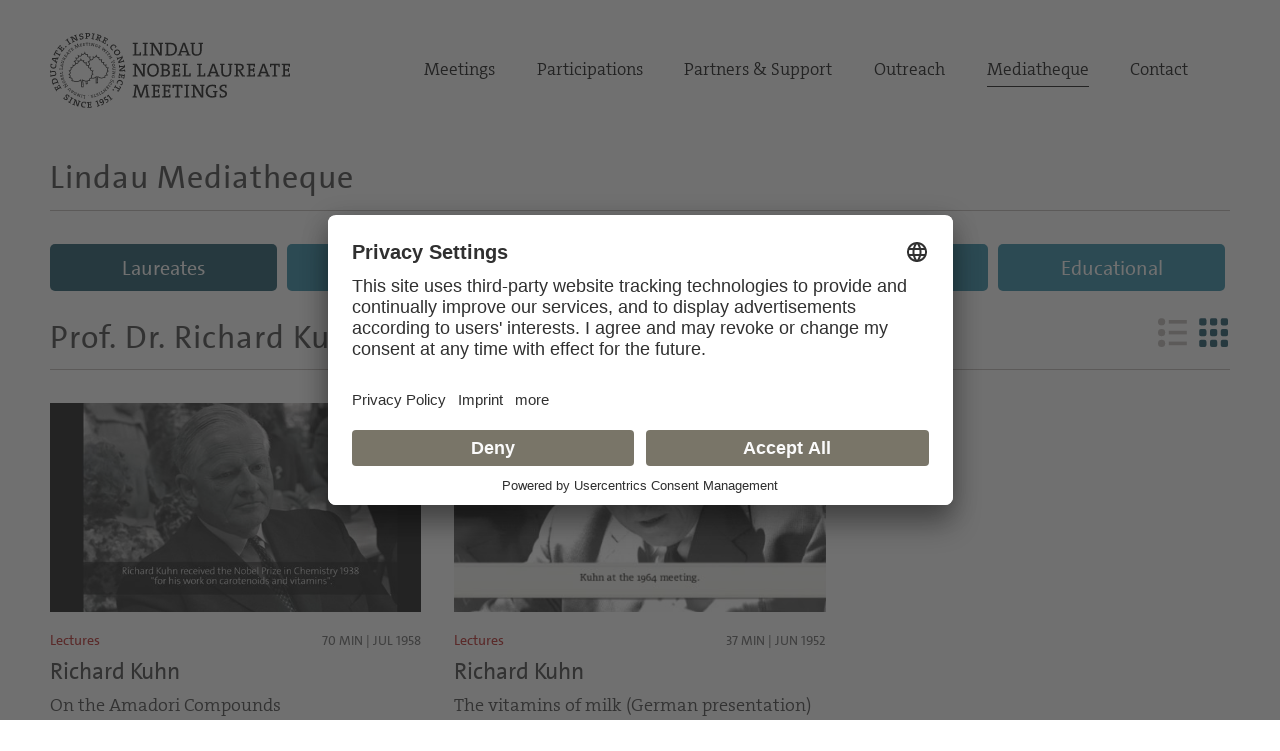

--- FILE ---
content_type: text/html; charset=utf-8
request_url: https://mediatheque.lindau-nobel.org/laureates/kuhn/recordings
body_size: 17238
content:
<!DOCTYPE html>
<html lang="en">
<head>   
    <meta charset="utf-8" />
    <meta name="theme-color" content="#797568" />
    <meta name="viewport" content="width=device-width, initial-scale=1.0" />
    <meta http-equiv="X-UA-Compatible" content="IE=edge,chrome=1" />
    <title>Recordings - Richard Kuhn | Lindau Mediatheque</title>
    <meta property="og:title" content="Recordings - Richard Kuhn | Lindau Mediatheque" />
    <meta name="title" content="Recordings - Richard Kuhn | Lindau Mediatheque" />
    <style type="text/css">.uc-embedding-container .uc-embedding-buttons .uc-embedding-accept {background-color: #797568;} .uc-embedding-container .uc-embedding-wrapper span {display: none;}</style>
        <script type="application/javascript" src="https://privacy-proxy.usercentrics.eu/latest/uc-block.bundle.js"></script>
        <script>
            uc.deactivateBlocking([
        'BJ59EidsWQ', // Google Tag Manager
        'HkocEodjb7', // Google Analytics
        'S1_9Vsuj-Q', // Google AdWords Remarketing
        ]);
    </script>    <meta property="og:description" content="All the videos of a Nobel Laureate in the Lindau Nobel Mediatheque" />
    <meta name="description" content="All the videos of a Nobel Laureate in the Lindau Nobel Mediatheque" />
    <meta property="og:site_name" content="Lindau Nobel Mediatheque" />
    <meta name="site_name" content="Lindau Nobel Mediatheque" />
    <meta property="og:locale" content="en_US" />
        <meta property="og:url" content="https://mediatheque.lindau-nobel.org/videos/laureate-kuhn" />
        <link rel="canonical" href="https://mediatheque.lindau-nobel.org/laureates/kuhn/recordings" />
    <meta property="og:type" content="website" />
    <meta name="type" content="website" />
    <meta property="og:image" content="https://mediatheque.lindau-nobel.org/Content/Assets/Medium/34799___Kuhn,-Richard-Kuhn-1958.jpg?11062015_1604" />
    <meta name="image" content="https://mediatheque.lindau-nobel.org/Content/Assets/Medium/34799___Kuhn,-Richard-Kuhn-1958.jpg?11062015_1604" />
    <meta name="twitter:title" content="Recordings - Richard Kuhn | Lindau Mediatheque">
    <meta name="twitter:card" content="summary_large_image">
    <meta name="twitter:image" content="https://mediatheque.lindau-nobel.org/Content/Assets/Medium/34799___Kuhn,-Richard-Kuhn-1958.jpg?11062015_1604" />
    <meta name="format-detection" content="telephone=no,date=no,address=no,email=no,url=no" />
    <meta name="generator" content="Based on Axinom products" />
    <link rel="stylesheet" href="/css/app.css?25012026" />
    <script>(function(w,d,s,l,i){w[l]=w[l]||[];w[l].push({'gtm.start':
    new Date().getTime(),event:'gtm.js'});var f=d.getElementsByTagName(s)[0],
    j=d.createElement(s),dl=l!='dataLayer'?'&l='+l:'';j.async=true;j.src=
    'https://www.googletagmanager.com/gtm.js?id='+i+dl;f.parentNode.insertBefore(j,f);
    })(window,document,'script','dataLayer','GTM-M39N7C2');</script>
    <link rel="icon" href="/img/favicon.png" sizes="32x32" />
    <link rel="icon" href="/img/favicon.png" sizes="192x192" />
    <link rel="apple-touch-icon" href="/img/favicon.png" />
    <meta name="msapplication-TileImage" content="~/img/favicon.png" />
    <link rel="preload" href="/fonts/TheSans_B4_Plain.woff" as="font" type="font/woff" crossorigin>
    <link rel="preload" href="/fonts/TheSerif-HP4SeLig.woff2" as="font" type="font/woff2" crossorigin>
    <link rel="preload" href="/fonts/TheSerif-HP6SeBld.woff" as="font" type="font/woff" crossorigin>
    <link rel="preload" href="/fonts/icomoon.woff?dx1476" as="font" type="font/woff" crossorigin>
    <link rel="preload" href="/fonts/icomoon.ttf?dx1476" as="font" type="font/ttf" crossorigin>
</head>
<body>
    <noscript>
        <iframe src="https://www.googletagmanager.com/ns.html?id=GTM-M39N7C2"
                height="0" width="0" style="display:none;visibility:hidden"></iframe>
    </noscript> 
    <div class="site">
        

<header>
    <div class="container relative">

        <div class="logo">
            <a href="https://www.lindau-nobel.org/" rel="home">
                <img src="/img/lindau-nobel-2025.svg" alt="Lindau Nobel" />
            </a>
        </div>

        <button type="button" class="header-nav-responsive-toggle">
            <span class="sr-only">Menu</span>
            <span class="icon-bar"></span>
            <span class="icon-bar"></span>
            <span class="icon-bar"></span>
        </button>

        <nav class="header-nav mobile-hide">
            <div class="menu-main-nav-container">
                <ul class="menu">
                        <li class="menu-item  menu-item-has-children">
                            <a href="#">Meetings</a>
                                <ul class="sub-menu">
                                        <li class="menu-item"><a href="https://www.lindau-nobel.org/meetings/">Overview</a></li>
                                        <li class="menu-item"><a href="https://www.lindau-nobel.org/about-the-meetings/">About</a></li>
                                        <li class="menu-item"><a href="https://www.lindau-nobel.org/current-meeting/">Current Meeting</a></li>
                                        <li class="menu-item"><a href="https://www.lindau-nobel.org/last-meeting/">Last Meeting</a></li>
                                        <li class="menu-item"><a href="https://www.lindau-nobel.org/council-foundation/">Council &amp; Foundation</a></li>
                                        <li class="menu-item"><a href="https://www.lindau-nobel.org/history/">History</a></li>
                                </ul>
                        </li>
                        <li class="menu-item  menu-item-has-children">
                            <a href="#">Participations</a>
                                <ul class="sub-menu">
                                        <li class="menu-item"><a href="https://www.lindau-nobel.org/participation/">Overview</a></li>
                                        <li class="menu-item"><a href="https://www.lindau-nobel.org/nobel-laureates/">Nobel Laureates</a></li>
                                        <li class="menu-item"><a href="https://www.lindau-nobel.org/young-scientists/">Young Scientists</a></li>
                                        <li class="menu-item"><a href="https://www.lindau-nobel.org/young-economists/">Young Economists</a></li>
                                        <li class="menu-item"><a href="https://www.lindau-nobel.org/lindau-alumni/">Lindau Alumni</a></li>
                                        <li class="menu-item"><a href="https://www.lindau-nobel.org/guests/">Guests</a></li>
                                </ul>
                        </li>
                        <li class="menu-item  menu-item-has-children">
                            <a href="#">Partners &amp; Support</a>
                                <ul class="sub-menu">
                                        <li class="menu-item"><a href="https://www.lindau-nobel.org/partners-support/">Overview</a></li>
                                        <li class="menu-item"><a href="https://www.lindau-nobel.org/success-stories/">Success Stories</a></li>
                                        <li class="menu-item"><a href="https://www.lindau-nobel.org/academic-partners/">Academic Partners</a></li>
                                        <li class="menu-item"><a href="https://www.lindau-nobel.org/benefactors-contributors">Benefactors &amp; Contributors</a></li>
                                        <li class="menu-item"><a href="https://www.lindau-nobel.org/funding-opportunities/">Funding Opportunities</a></li>
                                        <li class="menu-item"><a href="https://www.lindau-nobel.org/responsibility/">Responsibility</a></li>
                                </ul>
                        </li>
                        <li class="menu-item  menu-item-has-children">
                            <a href="#">Outreach</a>
                                <ul class="sub-menu">
                                        <li class="menu-item"><a href="https://www.lindau-nobel.org/outreach/">Overview</a></li>
                                        <li class="menu-item"><a href="https://www.lindau-nobel.org/live/">Livestreams</a></li>
                                        <li class="menu-item"><a href="https://www.lindau-nobel.org/blog/">Blog</a></li>
                                        <li class="menu-item"><a href="https://www.lindau-nobel.org/news">News</a></li>
                                        <li class="menu-item"><a href="https://www.lindau-nobel.org/mission-education/">Mission Education</a></li>
                                        <li class="menu-item"><a href="https://www.lindau-nobel.org/lindau-initiatives/">Lindau Initiatives</a></li>
                                        <li class="menu-item"><a href="https://www.lindau-nobel.org/virtual-experience/">Virtual Experience</a></li>
                                        <li class="menu-item"><a href="https://www.lindau-nobel.org/media-journalists/">Media</a></li>
                                </ul>
                        </li>
                        <li class="menu-item current-menu-parent ">
                            <a href="/">Mediatheque</a>
                        </li>
                        <li class="menu-item  ">
                            <a href="https://www.lindau-nobel.org/contact/">Contact</a>
                        </li>
                </ul>
            </div>
        </nav>

    </div>
</header>


<nav class="header-nav-responsive" role="navigation">
    <div class="inner">
        <div class="all">
            <div class="container">
                <ul class="menu">
                        <li class="menu-item active">
                            <a href="/laureates">Laureates</a>
                        </li>
                        <li class="menu-item">
                            <a href="/meetings">Meetings</a>
                        </li>
                        <li class="menu-item">
                            <a href="/recordings">Recordings</a>
                        </li>
                        <li class="menu-item">
                            <a href="/topics">Topics</a>
                        </li>
                        <li class="menu-item">
                            <a href="/educational">Educational</a>
                        </li>


                </ul>
            </div>
        </div>
    </div>
</nav>
        <div id="primary" class="content-area">
            <div class="site-main">
                


<nav class="main-navigation">

    <div class="container padding-top-small">
            <h3 class="underline margin-bottom"><a href="/" class="h-link">Lindau Mediatheque</a></h3>
    </div>

    <div class="container relative">

        <nav class="main-nav mobile-hide" role="navigation">
            <div class="menu-main-nav-container">
                <ul class="menu">

                        <li class="menu-item">
                            <a href="/laureates"
                               class="btn btn-blue active">Laureates</a>
                        </li>
                        <li class="menu-item">
                            <a href="/meetings"
                               class="btn btn-blue ">Meetings</a>
                        </li>
                        <li class="menu-item">
                            <a href="/recordings"
                               class="btn btn-blue ">Recordings</a>
                        </li>
                        <li class="menu-item">
                            <a href="/topics"
                               class="btn btn-blue ">Topics</a>
                        </li>
                        <li class="menu-item">
                            <a href="/educational"
                               class="btn btn-blue ">Educational</a>
                        </li>


                </ul>
            </div>
        </nav>

    </div>

</nav>
                <main>
                    
<div class="container">
    <div class="hidden">
        


<div class="main-filter-responsive-headline">
    <h1>Recordings</h1> > Filter
    <i class="icon-expand main-filter-expand"></i>
    <i class="icon-collapse main-filter-collapse"></i>
</div>

<div class="main-filter" data-typeid="102" data-cid="29271" 
                        data-cname="Prof. Dr. Richard Kuhn" data-clink="/laureates/kuhn"
     data-ctypename="Recordings">
    <div class="freetext-and-laureate-filter">
        <div class="freetext-filter">
            <h4 class="filter-headline">Fulltext Keyword</h4>
            <div class="autocomplete" data-typeid="102">
                <input type="text" autocomplete="off" class="search-filter" />
            </div>
        </div>
            <div class="laureates-filter">
                <h4 class="filter-headline">Laureates</h4>
                <div class="laureates-filter-letters">
                    <div style="display: flex">
                            <div class="letter" data-id="A">
                                A
                            </div>
                            <div class="letter" data-id="B">
                                B
                            </div>
                            <div class="letter" data-id="C">
                                C
                            </div>
                            <div class="letter" data-id="D">
                                D
                            </div>
                            <div class="letter" data-id="E">
                                E
                            </div>
                            <div class="letter" data-id="F">
                                F
                            </div>
                            <div class="letter" data-id="G">
                                G
                            </div>
                            <div class="letter" data-id="H">
                                H
                            </div>
                    </div>
                    <div style="display: flex">
                            <div class="letter noselect" data-id="I">
                                I
                            </div>
                            <div class="letter noselect" data-id="J">
                                J
                            </div>
                            <div class="letter noselect" data-id="K">
                                K
                            </div>
                            <div class="letter noselect" data-id="L">
                                L
                            </div>
                            <div class="letter noselect" data-id="M">
                                M
                            </div>
                            <div class="letter noselect" data-id="N">
                                N
                            </div>
                            <div class="letter noselect" data-id="O">
                                O
                            </div>
                            <div class="letter noselect" data-id="P">
                                P
                            </div>
                    </div>
                    <div style="display: flex">
                            <div class="letter" data-id="R">
                                R
                            </div>
                            <div class="letter" data-id="S">
                                S
                            </div>
                            <div class="letter" data-id="T">
                                T
                            </div>
                            <div class="letter" data-id="U">
                                U
                            </div>
                            <div class="letter" data-id="V">
                                V
                            </div>
                            <div class="letter" data-id="W">
                                W
                            </div>
                            <div class="letter" data-id="Y">
                                Y
                            </div>
                            <div class="letter" data-id="Z">
                                Z
                            </div>
                    </div>

                </div>
                <div class="laureates-filter-letters-laureates">
                    <div class="inner custom-scrollbar">
                            <div data-id="A" class="laureates-for-letter letter-A">
                                    <div class="laureate-line" data-id="29412">Abrikosov, Alexei</div>
                                    <div class="laureate-line" data-id="41870">Agostini, Pierre </div>
                                    <div class="laureate-line" data-id="29492">Agre, Peter</div>
                                    <div class="laureate-line" data-id="29493">Akerlof, George</div>
                                    <div class="laureate-line" data-id="29268">Alder, Kurt</div>
                                    <div class="laureate-line" data-id="39005">Alexievich, Svetlana </div>
                                    <div class="laureate-line" data-id="29413">Alferov, Zhores</div>
                                    <div class="laureate-line" data-id="29428">Alfv&#xE9;n, Hannes</div>
                                    <div class="laureate-line" data-id="29296">Allais, Maurice</div>
                                    <div class="laureate-line" data-id="38971">Allison, James P. </div>
                                    <div class="laureate-line" data-id="38902">Alter, Harvey J.</div>
                                    <div class="laureate-line" data-id="29210">Altman, Sidney</div>
                                    <div class="laureate-line" data-id="35803">Amano, Hiroshi</div>
                                    <div class="laureate-line" data-id="29491">Anderson, Philip</div>
                                    <div class="laureate-line" data-id="29618">Anfinsen, Christian</div>
                                    <div class="laureate-line" data-id="39541">Angrist , Joshua </div>
                                    <div class="laureate-line" data-id="29334">Appleton, Sir Edward</div>
                                    <div class="laureate-line" data-id="29214">Arber, Werner</div>
                                    <div class="laureate-line" data-id="38460">Arnold, Frances</div>
                                    <div class="laureate-line" data-id="29498">Arrow, Kenneth</div>
                                    <div class="laureate-line" data-id="40936">Aspect, Alain </div>
                                    <div class="laureate-line" data-id="29357">Aumann, Robert</div>
                                    <div class="laureate-line" data-id="29494">Axel, Richard</div>
                                    <div class="laureate-line" data-id="29495">Axelrod, Julius</div>
                            </div>
                            <div data-id="B" class="laureates-for-letter letter-B">
                                    <div class="laureate-line" data-id="29496">Baltimore, David</div>
                                    <div class="laureate-line" data-id="38622">Banerjee, Abhijit </div>
                                    <div class="laureate-line" data-id="29604">Bardeen, John</div>
                                    <div class="laureate-line" data-id="38466">Barish, Barry C.</div>
                                    <div class="laureate-line" data-id="29288">Barr&#xE9;-Sinoussi, Fran&#xE7;oise </div>
                                    <div class="laureate-line" data-id="42735">Barroso, Jos&#xE9; Manuel</div>
                                    <div class="laureate-line" data-id="29348">Barton, Sir Derek H. R.</div>
                                    <div class="laureate-line" data-id="29409">Basov, Nikolai</div>
                                    <div class="laureate-line" data-id="41878">Bawendi, Moungi </div>
                                    <div class="laureate-line" data-id="29578">Beadle, George</div>
                                    <div class="laureate-line" data-id="42663">Beasley, David M.</div>
                                    <div class="laureate-line" data-id="29497">Becker, Gary</div>
                                    <div class="laureate-line" data-id="29253">Bednorz, J. Georg</div>
                                    <div class="laureate-line" data-id="29350">B&#xE9;k&#xE9;sy, Georg von </div>
                                    <div class="laureate-line" data-id="29632">Benacerraf, Baruj</div>
                                    <div class="laureate-line" data-id="29489">Berg, Paul</div>
                                    <div class="laureate-line" data-id="29254">Bethe, Hans</div>
                                    <div class="laureate-line" data-id="34333">Betzig, Eric</div>
                                    <div class="laureate-line" data-id="29586">Beutler, Bruce </div>
                                    <div class="laureate-line" data-id="29255">Binnig, Gerd</div>
                                    <div class="laureate-line" data-id="29490">Bishop, J. Michael</div>
                                    <div class="laureate-line" data-id="29308">Black, Sir James</div>
                                    <div class="laureate-line" data-id="29594">Blackburn, Elizabeth H.</div>
                                    <div class="laureate-line" data-id="29330">Blackett, Patrick</div>
                                    <div class="laureate-line" data-id="29256">Blobel, G&#xFC;nter</div>
                                    <div class="laureate-line" data-id="29629">Bloch, Felix</div>
                                    <div class="laureate-line" data-id="29572">Bloch, Konrad</div>
                                    <div class="laureate-line" data-id="29390">Bloembergen, Nicolaas</div>
                                    <div class="laureate-line" data-id="29487">Blumberg, Baruch</div>
                                    <div class="laureate-line" data-id="29280">Bohr, Niels </div>
                                    <div class="laureate-line" data-id="29332">Born, Max</div>
                                    <div class="laureate-line" data-id="29488">Boyer, Paul</div>
                                    <div class="laureate-line" data-id="29318">Bragg, William</div>
                                    <div class="laureate-line" data-id="29275">Brandt, Willy</div>
                                    <div class="laureate-line" data-id="29627">Brattain, Walter</div>
                                    <div class="laureate-line" data-id="29633">Brenner, Sydney</div>
                                    <div class="laureate-line" data-id="29205">Brockhouse, Bertram</div>
                                    <div class="laureate-line" data-id="29617">Brown, Herbert C. </div>
                                    <div class="laureate-line" data-id="29484">Brown, Michael</div>
                                    <div class="laureate-line" data-id="41879">Brus, Louis </div>
                                    <div class="laureate-line" data-id="29485">Buchanan Jr., James</div>
                                    <div class="laureate-line" data-id="29486">Buck, Linda</div>
                                    <div class="laureate-line" data-id="29199">Burnet, Sir Frank</div>
                                    <div class="laureate-line" data-id="29266">Butenandt, Adolf </div>
                            </div>
                            <div data-id="C" class="laureates-for-letter letter-C">
                                    <div class="laureate-line" data-id="29630">Calvin, Melvin</div>
                                    <div class="laureate-line" data-id="36555">Campbell, William C.</div>
                                    <div class="laureate-line" data-id="29366">Capecchi, Mario R. </div>
                                    <div class="laureate-line" data-id="39543">Card , David </div>
                                    <div class="laureate-line" data-id="29424">Carlsson, Arvid</div>
                                    <div class="laureate-line" data-id="29480">Carter, Jimmy</div>
                                    <div class="laureate-line" data-id="29481">Cech, Thomas</div>
                                    <div class="laureate-line" data-id="35804">Cerf , Vinton </div>
                                    <div class="laureate-line" data-id="29566">Chalfie, Martin</div>
                                    <div class="laureate-line" data-id="29482">Chamberlain, Owen</div>
                                    <div class="laureate-line" data-id="29607">Chandrasekhar, Subrahmanyan</div>
                                    <div class="laureate-line" data-id="29404">Charpak, Georges</div>
                                    <div class="laureate-line" data-id="39013">Charpentier, Emmanuelle </div>
                                    <div class="laureate-line" data-id="29295">Chauvin, Yves</div>
                                    <div class="laureate-line" data-id="29416">Cherenkov, Pavel</div>
                                    <div class="laureate-line" data-id="29483">Chu, Steven</div>
                                    <div class="laureate-line" data-id="29356">Ciechanover, Aaron</div>
                                    <div class="laureate-line" data-id="29202">Claude, Albert</div>
                                    <div class="laureate-line" data-id="41941">Clauser, John F.</div>
                                    <div class="laureate-line" data-id="29309">Coase, Ronald</div>
                                    <div class="laureate-line" data-id="29333">Cockcroft, John</div>
                                    <div class="laureate-line" data-id="29499">Cohen, Stanley</div>
                                    <div class="laureate-line" data-id="29283">Cohen-Tannoudji, Claude</div>
                                    <div class="laureate-line" data-id="29500">Cooper, Leon</div>
                                    <div class="laureate-line" data-id="29501">Corey, Elias</div>
                                    <div class="laureate-line" data-id="29621">Cori, Carl</div>
                                    <div class="laureate-line" data-id="29626">Cormack, Allan</div>
                                    <div class="laureate-line" data-id="29502">Cornell, Eric</div>
                                    <div class="laureate-line" data-id="29195">Cornforth, John</div>
                                    <div class="laureate-line" data-id="29579">Cournand, Andr&#xE9; F. </div>
                                    <div class="laureate-line" data-id="29329">Crick, Francis</div>
                                    <div class="laureate-line" data-id="29504">Cronin, James</div>
                                    <div class="laureate-line" data-id="29312">Crowfoot Hodgkin, Dorothy </div>
                                    <div class="laureate-line" data-id="29388">Crutzen, Paul</div>
                                    <div class="laureate-line" data-id="29503">Curl, Robert</div>
                            </div>
                            <div data-id="D" class="laureates-for-letter letter-D">
                                    <div class="laureate-line" data-id="29279">Dam, Carl Peter </div>
                                    <div class="laureate-line" data-id="29294">Dausset, Jean</div>
                                    <div class="laureate-line" data-id="29505">Davis Jr., Raymond</div>
                                    <div class="laureate-line" data-id="29320">de Duve, Christian</div>
                                    <div class="laureate-line" data-id="29291">de Gennes, Pierre-Gilles</div>
                                    <div class="laureate-line" data-id="29351">de Hevesy, George</div>
                                    <div class="laureate-line" data-id="39002">Dean, Jeffrey</div>
                                    <div class="laureate-line" data-id="36401">Deaton, Sir Angus</div>
                                    <div class="laureate-line" data-id="29611">Debreu, Gerard</div>
                                    <div class="laureate-line" data-id="29394">Debye, Petrus</div>
                                    <div class="laureate-line" data-id="29251">Dehmelt, Hans</div>
                                    <div class="laureate-line" data-id="29252">Deisenhofer, Johann</div>
                                    <div class="laureate-line" data-id="42764">Devoret, Michel H.</div>
                                    <div class="laureate-line" data-id="29599">Diamond, Peter</div>
                                    <div class="laureate-line" data-id="40939">Diamond, Douglas</div>
                                    <div class="laureate-line" data-id="29317">Dirac, Paul</div>
                                    <div class="laureate-line" data-id="29196">Doherty, Peter</div>
                                    <div class="laureate-line" data-id="29267">Domagk, Gerhard</div>
                                    <div class="laureate-line" data-id="41227">Doudna, Jennifer </div>
                                    <div class="laureate-line" data-id="38773">Dubochet, Jacques</div>
                                    <div class="laureate-line" data-id="38617">Duflo, Esther</div>
                                    <div class="laureate-line" data-id="29369">Dulbecco, Renato</div>
                                    <div class="laureate-line" data-id="42465">Dybvig, Philip</div>
                            </div>
                            <div data-id="E" class="laureates-for-letter letter-E">
                                    <div class="laureate-line" data-id="29198">Eccles, Sir John</div>
                                    <div class="laureate-line" data-id="29509">Edelman, Gerald</div>
                                    <div class="laureate-line" data-id="29249">Eigen, Manfred</div>
                                    <div class="laureate-line" data-id="29609">Elion , Gertrude</div>
                                    <div class="laureate-line" data-id="29510">Engle III, Robert</div>
                                    <div class="laureate-line" data-id="34308">Englert, Fran&#xE7;ois </div>
                                    <div class="laureate-line" data-id="29215">Ernst, Richard</div>
                                    <div class="laureate-line" data-id="29231">Ertl, Gerhard</div>
                                    <div class="laureate-line" data-id="29378">Esaki, Leo</div>
                                    <div class="laureate-line" data-id="29427">Euler, Ulf von</div>
                                    <div class="laureate-line" data-id="29423">Euler-Chelpin, Hans von</div>
                                    <div class="laureate-line" data-id="29316">Evans , Sir Martin J. </div>
                            </div>
                            <div data-id="F" class="laureates-for-letter letter-F">
                                    <div class="laureate-line" data-id="29506">Fenn, John</div>
                                    <div class="laureate-line" data-id="36426">Feringa, Ben</div>
                                    <div class="laureate-line" data-id="29292">Fert, Albert </div>
                                    <div class="laureate-line" data-id="29507">Fire, Andrew</div>
                                    <div class="laureate-line" data-id="29508">Fischer, Edmond</div>
                                    <div class="laureate-line" data-id="29250">Fischer, Ernst</div>
                                    <div class="laureate-line" data-id="29511">Fitch, Val</div>
                                    <div class="laureate-line" data-id="29623">Flory, Paul</div>
                                    <div class="laureate-line" data-id="29512">Fogel, Robert </div>
                                    <div class="laureate-line" data-id="29277">Forssmann, Werner</div>
                                    <div class="laureate-line" data-id="41883">Fosse, Jon </div>
                                    <div class="laureate-line" data-id="29274">Franck, James</div>
                                    <div class="laureate-line" data-id="37431">Frank, Joachim </div>
                                    <div class="laureate-line" data-id="29411">Frank, Il&#x2019;ja </div>
                                    <div class="laureate-line" data-id="29514">Friedman, Milton</div>
                                    <div class="laureate-line" data-id="29513">Friedman, Jerome</div>
                                    <div class="laureate-line" data-id="29397">Frisch, Ragnar </div>
                                    <div class="laureate-line" data-id="29371">Fukui, Kenichi</div>
                                    <div class="laureate-line" data-id="29515">Furchgott, Robert</div>
                            </div>
                            <div data-id="G" class="laureates-for-letter letter-G">
                                    <div class="laureate-line" data-id="29341">Gabor, Dennis</div>
                                    <div class="laureate-line" data-id="29516">Gajdusek, D. Carleton </div>
                                    <div class="laureate-line" data-id="29418">Geim, Sir Andre</div>
                                    <div class="laureate-line" data-id="29517">Gell-Mann, Murray</div>
                                    <div class="laureate-line" data-id="38903">Genzel, Reinhard </div>
                                    <div class="laureate-line" data-id="39435">Ghez, Andrea</div>
                                    <div class="laureate-line" data-id="29367">Giacconi, Riccardo</div>
                                    <div class="laureate-line" data-id="29399">Giaever, Ivar</div>
                                    <div class="laureate-line" data-id="29463">Gilbert, Walter</div>
                                    <div class="laureate-line" data-id="29464">Gilman, Alfred</div>
                                    <div class="laureate-line" data-id="29414">Ginzburg, Vitaly</div>
                                    <div class="laureate-line" data-id="29459">Glaser, Donald</div>
                                    <div class="laureate-line" data-id="29460">Glashow, Sheldon</div>
                                    <div class="laureate-line" data-id="29461">Glauber, Roy</div>
                                    <div class="laureate-line" data-id="29260">Goeppert Mayer, Maria</div>
                                    <div class="laureate-line" data-id="41885">Goldin, Claudia </div>
                                    <div class="laureate-line" data-id="29462">Goldstein, Joseph</div>
                                    <div class="laureate-line" data-id="41861">Gore Jr., Al A.</div>
                                    <div class="laureate-line" data-id="29303">Granger, Sir Clive</div>
                                    <div class="laureate-line" data-id="29425">Granit, Ragnar</div>
                                    <div class="laureate-line" data-id="29465">Greengard, Paul</div>
                                    <div class="laureate-line" data-id="29466">Gross, David</div>
                                    <div class="laureate-line" data-id="29467">Grubbs, Robert</div>
                                    <div class="laureate-line" data-id="29230">Gr&#xFC;nberg, Peter</div>
                                    <div class="laureate-line" data-id="29298">Guillemin, Roger</div>
                            </div>
                            <div data-id="H" class="laureates-for-letter letter-H">
                                    <div class="laureate-line" data-id="29273">Hahn, Otto</div>
                                    <div class="laureate-line" data-id="36561">Haldane, F. Duncan M.</div>
                                    <div class="laureate-line" data-id="29468">Hall, John</div>
                                    <div class="laureate-line" data-id="29247">H&#xE4;nsch, Theodor</div>
                                    <div class="laureate-line" data-id="29590">Hansen, Lars</div>
                                    <div class="laureate-line" data-id="29286">Haroche, Serge </div>
                                    <div class="laureate-line" data-id="36433">Hart , Sir Oliver D.</div>
                                    <div class="laureate-line" data-id="29469">Hartwell, Leland</div>
                                    <div class="laureate-line" data-id="39467">Hasselmann , Klaus </div>
                                    <div class="laureate-line" data-id="29470">Hauptman, Herbert</div>
                                    <div class="laureate-line" data-id="29259">Hausen, Harald zur</div>
                                    <div class="laureate-line" data-id="29192">Hayek, Friedrich von</div>
                                    <div class="laureate-line" data-id="29597">Heck, Richard F.</div>
                                    <div class="laureate-line" data-id="29471">Heckman, James</div>
                                    <div class="laureate-line" data-id="29472">Heeger, Alan</div>
                                    <div class="laureate-line" data-id="29234">Heisenberg, Werner</div>
                                    <div class="laureate-line" data-id="34309">Hell, Stefan </div>
                                    <div class="laureate-line" data-id="29605">Hench, Philip</div>
                                    <div class="laureate-line" data-id="38468">Henderson, Richard</div>
                                    <div class="laureate-line" data-id="29473">Herschbach, Dudley</div>
                                    <div class="laureate-line" data-id="29622">Hershey, Alfred</div>
                                    <div class="laureate-line" data-id="29353">Hershko, Avram</div>
                                    <div class="laureate-line" data-id="29233">Hertz, Gustav</div>
                                    <div class="laureate-line" data-id="29204">Herzberg, Gerhard</div>
                                    <div class="laureate-line" data-id="29224">Hess, Walter Rudolf </div>
                                    <div class="laureate-line" data-id="29307">Hewish, Antony</div>
                                    <div class="laureate-line" data-id="29203">Heymans, Corneille</div>
                                    <div class="laureate-line" data-id="29342">Hicks, Sir John</div>
                                    <div class="laureate-line" data-id="38026">Higgs, Peter</div>
                                    <div class="laureate-line" data-id="42768">Hinton, Geoffrey</div>
                                    <div class="laureate-line" data-id="29616">Hitchings, George</div>
                                    <div class="laureate-line" data-id="33765">Hodgkin, Alan L.</div>
                                    <div class="laureate-line" data-id="29403">Hoffmann, Roald</div>
                                    <div class="laureate-line" data-id="29386">Hoffmann, Jules</div>
                                    <div class="laureate-line" data-id="29582">Hofstadter, Robert</div>
                                    <div class="laureate-line" data-id="29624">Holley, Robert</div>
                                    <div class="laureate-line" data-id="36432">Holmstr&#xF6;m, Bengt </div>
                                    <div class="laureate-line" data-id="38956">Honjo, Tasuku </div>
                                    <div class="laureate-line" data-id="29474">Horvitz, Robert</div>
                                    <div class="laureate-line" data-id="39437">Houghton, Michael</div>
                                    <div class="laureate-line" data-id="29213">Hubel, David</div>
                                    <div class="laureate-line" data-id="29246">Huber, Robert</div>
                                    <div class="laureate-line" data-id="29577">Huggins, Charles</div>
                                    <div class="laureate-line" data-id="29475">Hulse, Russell</div>
                                    <div class="laureate-line" data-id="29305">Hunt, Tim</div>
                                    <div class="laureate-line" data-id="29569">Hurwicz, Leonid</div>
                                    <div class="laureate-line" data-id="29306">Huxley, Sir Andrew</div>
                            </div>
                            <div data-id="I" class="laureates-for-letter letter-I">
                                    <div class="laureate-line" data-id="29476">Ignarro, Louis</div>
                                    <div class="laureate-line" data-id="42466">Imbens, Guido</div>
                            </div>
                            <div data-id="J" class="laureates-for-letter letter-J">
                                    <div class="laureate-line" data-id="42458">J. Dongarra, Jack</div>
                                    <div class="laureate-line" data-id="29297">Jacob, Fran&#xE7;ois</div>
                                    <div class="laureate-line" data-id="29270">Jensen, J. Hans</div>
                                    <div class="laureate-line" data-id="42475">Johnson, Simon</div>
                                    <div class="laureate-line" data-id="29289">Joliot-Curie, Ir&#xE8;ne</div>
                                    <div class="laureate-line" data-id="29290">Joliot-Curie, Fr&#xE9;d&#xE9;ric</div>
                                    <div class="laureate-line" data-id="29304">Josephson, Brian</div>
                                    <div class="laureate-line" data-id="42455">Jumper, John</div>
                            </div>
                            <div data-id="K" class="laureates-for-letter letter-K">
                                    <div class="laureate-line" data-id="38533">Kaelin Jr., William G.</div>
                                    <div class="laureate-line" data-id="29355">Kahneman, Daniel</div>
                                    <div class="laureate-line" data-id="35917">Kajita, Takaaki </div>
                                    <div class="laureate-line" data-id="29189">Kandel, Eric</div>
                                    <div class="laureate-line" data-id="29415">Kantorovich, Leonid</div>
                                    <div class="laureate-line" data-id="29225">Kao, Charles K.</div>
                                    <div class="laureate-line" data-id="29417">Kapitsa, Pyotr</div>
                                    <div class="laureate-line" data-id="41881">Karik&#xF3;, Katalin </div>
                                    <div class="laureate-line" data-id="29479">Karle, Jerome</div>
                                    <div class="laureate-line" data-id="38008">Karman, Tawakkol</div>
                                    <div class="laureate-line" data-id="35805">Karplus, Martin</div>
                                    <div class="laureate-line" data-id="29221">Karrer, Paul</div>
                                    <div class="laureate-line" data-id="29293">Kastler, Alfred </div>
                                    <div class="laureate-line" data-id="29347">Katz, Sir Bernhard</div>
                                    <div class="laureate-line" data-id="29336">Kendrew, John</div>
                                    <div class="laureate-line" data-id="29248">Ketterle, Wolfgang</div>
                                    <div class="laureate-line" data-id="29362">Khorana, Har</div>
                                    <div class="laureate-line" data-id="39029">Kissinger, Henry </div>
                                    <div class="laureate-line" data-id="29478">Klein, Lawrence</div>
                                    <div class="laureate-line" data-id="29232">Klitzing, Klaus von</div>
                                    <div class="laureate-line" data-id="29385">Klug, Sir Aaron</div>
                                    <div class="laureate-line" data-id="29477">Knowles, William</div>
                                    <div class="laureate-line" data-id="29375">Kobayashi , Makoto </div>
                                    <div class="laureate-line" data-id="29591">Kobilka, Brian </div>
                                    <div class="laureate-line" data-id="29278">K&#xF6;hler, Georges</div>
                                    <div class="laureate-line" data-id="29190">Kohn, Walter</div>
                                    <div class="laureate-line" data-id="29393">Koopmans, Tjalling C.</div>
                                    <div class="laureate-line" data-id="29452">Kornberg, Arthur</div>
                                    <div class="laureate-line" data-id="29453">Kornberg, Roger</div>
                                    <div class="laureate-line" data-id="29379">Koshiba, Masatoshi</div>
                                    <div class="laureate-line" data-id="36564">Kosterlitz, J. Michael</div>
                                    <div class="laureate-line" data-id="41876">Krausz, Ferenc </div>
                                    <div class="laureate-line" data-id="29313">Krebs, Sir Hans</div>
                                    <div class="laureate-line" data-id="29451">Krebs, Edwin</div>
                                    <div class="laureate-line" data-id="38623">Kremer, Michael</div>
                                    <div class="laureate-line" data-id="29245">Kroemer, Herbert</div>
                                    <div class="laureate-line" data-id="29300">Kroto, Sir Harold</div>
                                    <div class="laureate-line" data-id="29271">Kuhn, Richard</div>
                                    <div class="laureate-line" data-id="29593">Kusch, Polykarp</div>
                                    <div class="laureate-line" data-id="29398">Kydland, Finn</div>
                            </div>
                            <div data-id="L" class="laureates-for-letter letter-L">
                                    <div class="laureate-line" data-id="41877">L&#x2019;Huillier, Anne </div>
                                    <div class="laureate-line" data-id="29445">Lamb , Willis E.</div>
                                    <div class="laureate-line" data-id="29265">Laue, Max von</div>
                                    <div class="laureate-line" data-id="29446">Laughlin, Robert</div>
                                    <div class="laureate-line" data-id="29447">Lauterbur, Paul</div>
                                    <div class="laureate-line" data-id="29448">Lederberg, Joshua</div>
                                    <div class="laureate-line" data-id="29449">Lederman, Leon</div>
                                    <div class="laureate-line" data-id="29228">Lee, Tsung-Dao</div>
                                    <div class="laureate-line" data-id="29450">Lee, David</div>
                                    <div class="laureate-line" data-id="29433">Lee, Yuan</div>
                                    <div class="laureate-line" data-id="34310">Lefkowitz, Robert </div>
                                    <div class="laureate-line" data-id="29434">Leggett, Sir Anthony J.</div>
                                    <div class="laureate-line" data-id="29299">Lehn, Jean-Marie</div>
                                    <div class="laureate-line" data-id="29368">Levi-Montalcini, Rita</div>
                                    <div class="laureate-line" data-id="34311">Levitt, Michael </div>
                                    <div class="laureate-line" data-id="29454">Lewis, Edward</div>
                                    <div class="laureate-line" data-id="29570">Libby, Willard</div>
                                    <div class="laureate-line" data-id="36427">Lindahl, Tomas</div>
                                    <div class="laureate-line" data-id="29574">Lipmann, Fritz</div>
                                    <div class="laureate-line" data-id="29455">Lipscomb, William</div>
                                    <div class="laureate-line" data-id="39477">List, Benjamin</div>
                                    <div class="laureate-line" data-id="29191">Lorenz, Konrad</div>
                                    <div class="laureate-line" data-id="29456">Lucas Jr., Robert</div>
                                    <div class="laureate-line" data-id="29370">Luria, Salvador E.</div>
                                    <div class="laureate-line" data-id="29276">Lynen, Feodor</div>
                            </div>
                            <div data-id="M" class="laureates-for-letter letter-M">
                                    <div class="laureate-line" data-id="29457">MacDiarmid, Alan</div>
                                    <div class="laureate-line" data-id="29458">MacKinnon, Roderick</div>
                                    <div class="laureate-line" data-id="39529">MacMillan , Sir David </div>
                                    <div class="laureate-line" data-id="29302">Mansfield, Sir Peter</div>
                                    <div class="laureate-line" data-id="29211">Marcus, Rudolph</div>
                                    <div class="laureate-line" data-id="29444">Markowitz, Harry</div>
                                    <div class="laureate-line" data-id="29194">Marshall, Barry</div>
                                    <div class="laureate-line" data-id="29345">Martin, Archer</div>
                                    <div class="laureate-line" data-id="42765">Martinis, John M.</div>
                                    <div class="laureate-line" data-id="29374">Maskawa, Toshihide </div>
                                    <div class="laureate-line" data-id="29568">Maskin, Eric S.</div>
                                    <div class="laureate-line" data-id="29435">Mather, John</div>
                                    <div class="laureate-line" data-id="38537">Mayor, Michel</div>
                                    <div class="laureate-line" data-id="35850">McDonald, Arthur B.</div>
                                    <div class="laureate-line" data-id="29436">McFadden, Daniel</div>
                                    <div class="laureate-line" data-id="42813">McGrath, Rae</div>
                                    <div class="laureate-line" data-id="29631">McMillan, Edwin</div>
                                    <div class="laureate-line" data-id="29331">Meade, James</div>
                                    <div class="laureate-line" data-id="29346">Medawar, Peter</div>
                                    <div class="laureate-line" data-id="29391">Meer, Simon van der</div>
                                    <div class="laureate-line" data-id="41035">Meldal, Morten </div>
                                    <div class="laureate-line" data-id="29437">Mello, Craig</div>
                                    <div class="laureate-line" data-id="29438">Merrifield, Robert</div>
                                    <div class="laureate-line" data-id="29439">Merton, Robert</div>
                                    <div class="laureate-line" data-id="29244">Michel, Hartmut</div>
                                    <div class="laureate-line" data-id="39547">Milgrom , Paul </div>
                                    <div class="laureate-line" data-id="29301">Mirrlees , Sir James</div>
                                    <div class="laureate-line" data-id="29340">Mitchell, Peter</div>
                                    <div class="laureate-line" data-id="36403">Modrich, Paul </div>
                                    <div class="laureate-line" data-id="34335">Moerner, William E.</div>
                                    <div class="laureate-line" data-id="41884">Mohammadi, Narges </div>
                                    <div class="laureate-line" data-id="29387">Molina, Mario</div>
                                    <div class="laureate-line" data-id="29287">Montagnier, Luc </div>
                                    <div class="laureate-line" data-id="29598">Mortensen, Dale</div>
                                    <div class="laureate-line" data-id="38175">Moser, May-Britt</div>
                                    <div class="laureate-line" data-id="37432">Moser, Edvard I.</div>
                                    <div class="laureate-line" data-id="29240">M&#xF6;ssbauer, Rudolf</div>
                                    <div class="laureate-line" data-id="29338">Mott, Sir Nevill</div>
                                    <div class="laureate-line" data-id="29440">Mottelson, Ben</div>
                                    <div class="laureate-line" data-id="38015">Mourou, G&#xE9;rard</div>
                                    <div class="laureate-line" data-id="29602">Muller, Hermann</div>
                                    <div class="laureate-line" data-id="29216">M&#xFC;ller, K. Alex</div>
                                    <div class="laureate-line" data-id="29223">M&#xFC;ller, Paul</div>
                                    <div class="laureate-line" data-id="29581">Mulliken, Robert</div>
                                    <div class="laureate-line" data-id="29441">Mullis, Kary</div>
                                    <div class="laureate-line" data-id="29212">Mundell, Robert</div>
                                    <div class="laureate-line" data-id="29442">Murad, Ferid</div>
                                    <div class="laureate-line" data-id="29613">Murphy, William</div>
                                    <div class="laureate-line" data-id="29443">Murray, Joseph</div>
                                    <div class="laureate-line" data-id="29567">Myerson, Roger B.</div>
                                    <div class="laureate-line" data-id="29421">Myrdal, Gunnar</div>
                            </div>
                            <div data-id="N" class="laureates-for-letter letter-N">
                                    <div class="laureate-line" data-id="29373">Nambu, Yoichiro </div>
                                    <div class="laureate-line" data-id="29558">Nash Jr., John</div>
                                    <div class="laureate-line" data-id="29606">Nathans, Daniel</div>
                                    <div class="laureate-line" data-id="29376">Negishi, Ei-ichi </div>
                                    <div class="laureate-line" data-id="29239">Neher, Erwin</div>
                                    <div class="laureate-line" data-id="29556">Nirenberg, Marshall</div>
                                    <div class="laureate-line" data-id="29310">Norrish, Ronald</div>
                                    <div class="laureate-line" data-id="29557">North, Douglass</div>
                                    <div class="laureate-line" data-id="29419">Novoselov, Sir Konstantin S.</div>
                                    <div class="laureate-line" data-id="29381">Noyori, Ryoji</div>
                                    <div class="laureate-line" data-id="29322">Nurse, Sir Paul</div>
                                    <div class="laureate-line" data-id="29241">N&#xFC;sslein-Volhard, Christiane</div>
                            </div>
                            <div data-id="O" class="laureates-for-letter letter-O">
                                    <div class="laureate-line" data-id="29573">Ochoa, Severo</div>
                                    <div class="laureate-line" data-id="29420">Ohlin, Bertil</div>
                                    <div class="laureate-line" data-id="36520">Ohsumi, Yoshinori</div>
                                    <div class="laureate-line" data-id="38169">O&#x27;Keefe, John</div>
                                    <div class="laureate-line" data-id="29554">Olah, George</div>
                                    <div class="laureate-line" data-id="29576">Onsager, Lars</div>
                                    <div class="laureate-line" data-id="29555">Osheroff, Douglas</div>
                            </div>
                            <div data-id="P" class="laureates-for-letter letter-P">
                                    <div class="laureate-line" data-id="40937">P&#xE4;&#xE4;bo, Svante </div>
                                    <div class="laureate-line" data-id="29405">Palade, George</div>
                                    <div class="laureate-line" data-id="39475">Parisi, Giorgio</div>
                                    <div class="laureate-line" data-id="40986">Patel, Shwetak </div>
                                    <div class="laureate-line" data-id="29258">Paul, Wolfgang</div>
                                    <div class="laureate-line" data-id="29193">Pauli, Wolfgang</div>
                                    <div class="laureate-line" data-id="29615">Pauling, Linus</div>
                                    <div class="laureate-line" data-id="38778">Peebles, P. James E.</div>
                                    <div class="laureate-line" data-id="39440">Penrose, Roger</div>
                                    <div class="laureate-line" data-id="29242">Penzias, Arno</div>
                                    <div class="laureate-line" data-id="29551">Perl, Martin</div>
                                    <div class="laureate-line" data-id="34374">Perlmutter, Saul </div>
                                    <div class="laureate-line" data-id="29339">Perutz, Max</div>
                                    <div class="laureate-line" data-id="29552">Phelps, Edmund</div>
                                    <div class="laureate-line" data-id="29553">Phillips, William</div>
                                    <div class="laureate-line" data-id="29229">Pissarides, Sir Christopher</div>
                                    <div class="laureate-line" data-id="29243">Polanyi, John</div>
                                    <div class="laureate-line" data-id="29550">Politzer, H.</div>
                                    <div class="laureate-line" data-id="29325">Pople, John</div>
                                    <div class="laureate-line" data-id="29326">Porter, George</div>
                                    <div class="laureate-line" data-id="29328">Porter, Rodney</div>
                                    <div class="laureate-line" data-id="29337">Powell, Cecil</div>
                                    <div class="laureate-line" data-id="29200">Prelog, Vladimir</div>
                                    <div class="laureate-line" data-id="29545">Prescott, Edward </div>
                                    <div class="laureate-line" data-id="29406">Prigogine, Ilya</div>
                                    <div class="laureate-line" data-id="29410">Prochorow, Alexander</div>
                                    <div class="laureate-line" data-id="29541">Prusiner, Stanley </div>
                                    <div class="laureate-line" data-id="29563">Purcell, E. M.</div>
                            </div>
                            <div data-id="R" class="laureates-for-letter letter-R">
                                    <div class="laureate-line" data-id="29583">Rabi, Isidor</div>
                                    <div class="laureate-line" data-id="29628">Rainwater, Leo</div>
                                    <div class="laureate-line" data-id="34312">Ramakrishnan, Venki </div>
                                    <div class="laureate-line" data-id="29361">Raman, Sir Chandrasekhara</div>
                                    <div class="laureate-line" data-id="29432">Ramos-Horta, Jos&#xE9; </div>
                                    <div class="laureate-line" data-id="42766">Ramsdell, Frederick J.</div>
                                    <div class="laureate-line" data-id="29542">Ramsey, Norman</div>
                                    <div class="laureate-line" data-id="38855">Ratcliffe, Peter J. </div>
                                    <div class="laureate-line" data-id="29222">Reichstein, Tadeus</div>
                                    <div class="laureate-line" data-id="38908">Rice, Charles </div>
                                    <div class="laureate-line" data-id="29580">Richards, Dickinson</div>
                                    <div class="laureate-line" data-id="29543">Richardson, Robert</div>
                                    <div class="laureate-line" data-id="29544">Richter, Burton</div>
                                    <div class="laureate-line" data-id="38014">Riess, Adam</div>
                                    <div class="laureate-line" data-id="29324">Roberts, Richard</div>
                                    <div class="laureate-line" data-id="29327">Robinson, Sir Robert</div>
                                    <div class="laureate-line" data-id="29610">Rodbell, Martin </div>
                                    <div class="laureate-line" data-id="29217">Rohrer, Heinrich</div>
                                    <div class="laureate-line" data-id="39548">Romer, Paul</div>
                                    <div class="laureate-line" data-id="37433">Rosbash, Michael M.</div>
                                    <div class="laureate-line" data-id="29546">Rose, Irwin</div>
                                    <div class="laureate-line" data-id="29401">Rotblat, Sir Joseph</div>
                                    <div class="laureate-line" data-id="29585">Roth, Alvin </div>
                                    <div class="laureate-line" data-id="38469">Rothman, James</div>
                                    <div class="laureate-line" data-id="29549">Rowland, F. Sherwood </div>
                                    <div class="laureate-line" data-id="29364">Rubbia, Carlo</div>
                                    <div class="laureate-line" data-id="29257">Ruska, Ernst</div>
                                    <div class="laureate-line" data-id="42332">Ruvkun, Gary</div>
                                    <div class="laureate-line" data-id="29220">Ruzicka, Leopold</div>
                            </div>
                            <div data-id="S" class="laureates-for-letter letter-S">
                                    <div class="laureate-line" data-id="42771">Sakaguchi, Shimon </div>
                                    <div class="laureate-line" data-id="29238">Sakmann, Bert</div>
                                    <div class="laureate-line" data-id="29548">Samuelson, Paul</div>
                                    <div class="laureate-line" data-id="29429">Samuelsson, Bengt</div>
                                    <div class="laureate-line" data-id="41106">Sancar, Aziz </div>
                                    <div class="laureate-line" data-id="29323">Sanger, Frederick</div>
                                    <div class="laureate-line" data-id="34658">Satyarthi, Kailash </div>
                                    <div class="laureate-line" data-id="36546">Sauvage, Jean-Pierre</div>
                                    <div class="laureate-line" data-id="29402">Schally, Andrew</div>
                                    <div class="laureate-line" data-id="29608">Schawlow, Arthur</div>
                                    <div class="laureate-line" data-id="29587">Schekman, Randy </div>
                                    <div class="laureate-line" data-id="29547">Schelling, Thomas</div>
                                    <div class="laureate-line" data-id="29600">Schmidt, Brian</div>
                                    <div class="laureate-line" data-id="29208">Scholes, Myron</div>
                                    <div class="laureate-line" data-id="29527">Schrieffer, John</div>
                                    <div class="laureate-line" data-id="29528">Schrock, Richard </div>
                                    <div class="laureate-line" data-id="29529">Schwartz, Melvin</div>
                                    <div class="laureate-line" data-id="29261">Schweitzer, Albert</div>
                                    <div class="laureate-line" data-id="29564">Schwinger, Julian </div>
                                    <div class="laureate-line" data-id="29365">Segr&#xE8;, Emilio</div>
                                    <div class="laureate-line" data-id="29237">Selten, Reinhard</div>
                                    <div class="laureate-line" data-id="29408">Semenov, Nikolay</div>
                                    <div class="laureate-line" data-id="38858">Semenza, Gregg L.</div>
                                    <div class="laureate-line" data-id="29363">Sen, Amartya</div>
                                    <div class="laureate-line" data-id="29524">Sharp, Philip</div>
                                    <div class="laureate-line" data-id="29525">Sharpe, William</div>
                                    <div class="laureate-line" data-id="29526">Sharpless, K. Barry</div>
                                    <div class="laureate-line" data-id="29360">Shechtman, Dan</div>
                                    <div class="laureate-line" data-id="29588">Shiller, Robert</div>
                                    <div class="laureate-line" data-id="29380">Shimomura, Osamu </div>
                                    <div class="laureate-line" data-id="29382">Shirakawa, Hideki</div>
                                    <div class="laureate-line" data-id="29431">Siegbahn, Kai</div>
                                    <div class="laureate-line" data-id="29612">Simon, Herbert</div>
                                    <div class="laureate-line" data-id="29589">Sims, Christopher </div>
                                    <div class="laureate-line" data-id="29282">Skou, Jens</div>
                                    <div class="laureate-line" data-id="29518">Smalley, Richard</div>
                                    <div class="laureate-line" data-id="29209">Smith, Michael</div>
                                    <div class="laureate-line" data-id="29520">Smith, Vernon</div>
                                    <div class="laureate-line" data-id="29519">Smith, Hamilton</div>
                                    <div class="laureate-line" data-id="38470">Smith, George</div>
                                    <div class="laureate-line" data-id="29315">Smithies, Oliver </div>
                                    <div class="laureate-line" data-id="29521">Smoot, George</div>
                                    <div class="laureate-line" data-id="29335">Soddy, Frederick</div>
                                    <div class="laureate-line" data-id="29522">Solow, Robert M.</div>
                                    <div class="laureate-line" data-id="34660">Soyinka, Wole</div>
                                    <div class="laureate-line" data-id="29523">Spence, A. Michael</div>
                                    <div class="laureate-line" data-id="29614">Stanley, Wendell</div>
                                    <div class="laureate-line" data-id="29264">Staudinger, Hermann</div>
                                    <div class="laureate-line" data-id="29235">Steinberger, Jack</div>
                                    <div class="laureate-line" data-id="29596">Steitz, Thomas A.</div>
                                    <div class="laureate-line" data-id="29262">Stern, Otto</div>
                                    <div class="laureate-line" data-id="29537">Stiglitz, Joseph</div>
                                    <div class="laureate-line" data-id="36553">Stoddart, Sir J. Fraser</div>
                                    <div class="laureate-line" data-id="29236">St&#xF6;rmer, Horst</div>
                                    <div class="laureate-line" data-id="38017">Strickland, Donna </div>
                                    <div class="laureate-line" data-id="38861">S&#xFC;dhof, Thomas C.</div>
                                    <div class="laureate-line" data-id="29321">Sulston, Sir John</div>
                                    <div class="laureate-line" data-id="29377">Suzuki, Akira</div>
                                    <div class="laureate-line" data-id="29311">Synge, Richard L.M.</div>
                                    <div class="laureate-line" data-id="29349">Szent-Gy&#xF6;rgyi, Albert von</div>
                                    <div class="laureate-line" data-id="29595">Szostak, Jack W. </div>
                            </div>
                            <div data-id="T" class="laureates-for-letter letter-T">
                                    <div class="laureate-line" data-id="29383">Tanaka, Koichi</div>
                                    <div class="laureate-line" data-id="29620">Tatum, Edward</div>
                                    <div class="laureate-line" data-id="29206">Taube, Henry</div>
                                    <div class="laureate-line" data-id="42467">Tauman Kalai, Yael</div>
                                    <div class="laureate-line" data-id="29207">Taylor, Richard</div>
                                    <div class="laureate-line" data-id="29540">Taylor Jr., Joseph </div>
                                    <div class="laureate-line" data-id="29625">Temin, Howard</div>
                                    <div class="laureate-line" data-id="39687">Thaler , Richard </div>
                                    <div class="laureate-line" data-id="29426">Theorell, Hugo</div>
                                    <div class="laureate-line" data-id="36780">Thomas , E. Donnall</div>
                                    <div class="laureate-line" data-id="29314">Thomson, Sir George</div>
                                    <div class="laureate-line" data-id="38892">Thorne, Kip S.</div>
                                    <div class="laureate-line" data-id="36557">Thouless, David J.</div>
                                    <div class="laureate-line" data-id="29396">Tinbergen, Nikolaas </div>
                                    <div class="laureate-line" data-id="29539">Ting, Samuel</div>
                                    <div class="laureate-line" data-id="36543">Tirole, Jean </div>
                                    <div class="laureate-line" data-id="29422">Tiselius, Arne</div>
                                    <div class="laureate-line" data-id="29344">Todd, Lord Alexander</div>
                                    <div class="laureate-line" data-id="38543">Tokarczuk, Olga</div>
                                    <div class="laureate-line" data-id="29384">Tonegawa, Susumu</div>
                                    <div class="laureate-line" data-id="29530">Townes, Charles</div>
                                    <div class="laureate-line" data-id="29565">Tsien, Roger </div>
                                    <div class="laureate-line" data-id="29227">Tsui, Daniel</div>
                                    <div class="laureate-line" data-id="34656">Tutu, Desmond </div>
                            </div>
                            <div data-id="U" class="laureates-for-letter letter-U">
                                    <div class="laureate-line" data-id="29571">Urey, Harold</div>
                            </div>
                            <div data-id="V" class="laureates-for-letter letter-V">
                                    <div class="laureate-line" data-id="33544">Vargas Llosa, Mario </div>
                                    <div class="laureate-line" data-id="29531">Varmus, Harold</div>
                                    <div class="laureate-line" data-id="29392">Veltman, Martinus</div>
                                    <div class="laureate-line" data-id="29285">Virtanen, Artturi </div>
                            </div>
                            <div data-id="W" class="laureates-for-letter letter-W">
                                    <div class="laureate-line" data-id="29575">Waksman, Selman</div>
                                    <div class="laureate-line" data-id="29619">Wald, George </div>
                                    <div class="laureate-line" data-id="29319">Walker, Sir John</div>
                                    <div class="laureate-line" data-id="29354">Walton, Ernest</div>
                                    <div class="laureate-line" data-id="29269">Warburg, Otto </div>
                                    <div class="laureate-line" data-id="29197">Warren, J. Robin </div>
                                    <div class="laureate-line" data-id="29359">Warshel , Arieh </div>
                                    <div class="laureate-line" data-id="29532">Watson, James</div>
                                    <div class="laureate-line" data-id="29533">Weinberg, Steven</div>
                                    <div class="laureate-line" data-id="38018">Weiss , Rainer </div>
                                    <div class="laureate-line" data-id="41882">Weissman, Drew </div>
                                    <div class="laureate-line" data-id="29534">Weller, Thomas H.</div>
                                    <div class="laureate-line" data-id="29603">Whipple, George</div>
                                    <div class="laureate-line" data-id="38540">Whittingham, Sir M. Stanley </div>
                                    <div class="laureate-line" data-id="29535">Wieman, Carl</div>
                                    <div class="laureate-line" data-id="29536">Wieschaus, Eric</div>
                                    <div class="laureate-line" data-id="29430">Wiesel, Torsten</div>
                                    <div class="laureate-line" data-id="29352">Wigner, Eugene</div>
                                    <div class="laureate-line" data-id="29559">Wilczek, Frank</div>
                                    <div class="laureate-line" data-id="29400">Wilkins, Maurice</div>
                                    <div class="laureate-line" data-id="29343">Wilkinson, Geoffrey</div>
                                    <div class="laureate-line" data-id="29584">Williamson, Oliver</div>
                                    <div class="laureate-line" data-id="39443">Wilson, Robert B.</div>
                                    <div class="laureate-line" data-id="29560">Wilson, Kenneth</div>
                                    <div class="laureate-line" data-id="29561">Wilson, Robert W.</div>
                                    <div class="laureate-line" data-id="29592">Wineland, David</div>
                                    <div class="laureate-line" data-id="38538">Winter, Sir Gregory</div>
                                    <div class="laureate-line" data-id="29263">Wittig, Georg </div>
                                    <div class="laureate-line" data-id="29601">Woodward, Robert</div>
                                    <div class="laureate-line" data-id="29218">W&#xFC;thrich, Kurt</div>
                            </div>
                            <div data-id="Y" class="laureates-for-letter letter-Y">
                                    <div class="laureate-line" data-id="42767">Yaghi, Omar M.</div>
                                    <div class="laureate-line" data-id="29562">Yalow, Rosalyn</div>
                                    <div class="laureate-line" data-id="29226">Yang, Chen Ning</div>
                                    <div class="laureate-line" data-id="41880">Yekimov, Aleksey </div>
                                    <div class="laureate-line" data-id="29358">Yonath, Ada E. </div>
                                    <div class="laureate-line" data-id="39536">Yoshino , Akira </div>
                                    <div class="laureate-line" data-id="37434">Young, Michael W.</div>
                                    <div class="laureate-line" data-id="34659">Yousafzai , Malala </div>
                                    <div class="laureate-line" data-id="36560">Youyou, Tu</div>
                                    <div class="laureate-line" data-id="29372">Yukawa, Hideki</div>
                                    <div class="laureate-line" data-id="29201">Yunus, Muhammad</div>
                            </div>
                            <div data-id="Z" class="laureates-for-letter letter-Z">
                                    <div class="laureate-line" data-id="41940">Zeilinger, Anton</div>
                                    <div class="laureate-line" data-id="39696">Zelmanov, Efim </div>
                                    <div class="laureate-line" data-id="29395">Zernike, Frits</div>
                                    <div class="laureate-line" data-id="29284">Zewail, Ahmed</div>
                                    <div class="laureate-line" data-id="29272">Ziegler, Karl</div>
                                    <div class="laureate-line" data-id="29219">Zinkernagel, Rolf</div>
                            </div>
                    </div>
                </div>
                <span class="deselect-all">deselect all</span>
            </div>
    </div>

        <div class="discipline-filter">
            <h4 class="filter-headline">Discipline</h4>
            <div>
                    <label class="lindau-checkbox hide-index-0">
                        <span class="name">Physics</span>
                        <input type="checkbox" value="210">
                        <span class="checkmark"></span>
                    </label>
                    <label class="lindau-checkbox hide-index-1">
                        <span class="name">Chemistry</span>
                        <input type="checkbox" value="202">
                        <span class="checkmark"></span>
                    </label>
                    <label class="lindau-checkbox hide-index-2">
                        <span class="name">Physiology/Medicine</span>
                        <input type="checkbox" value="212">
                        <span class="checkmark"></span>
                    </label>
                    <label class="lindau-checkbox hide-index-3">
                        <span class="name">Interdisciplinary</span>
                        <input type="checkbox" value="206">
                        <span class="checkmark"></span>
                    </label>
                    <label class="lindau-checkbox hide-index-4">
                        <span class="name">Economic Sciences</span>
                        <input type="checkbox" value="204">
                        <span class="checkmark"></span>
                    </label>
                    <label class="lindau-checkbox hide-index-5">
                        <span class="name">Peace</span>
                        <input type="checkbox" value="208">
                        <span class="checkmark"></span>
                    </label>
                    <label class="lindau-checkbox hide-index-6">
                        <span class="name">Literature</span>
                        <input type="checkbox" value="207">
                        <span class="checkmark"></span>
                    </label>
            </div>
        </div>
<div class="main-category-filter">
        <h4 class="filter-headline">Category</h4>
        <div>
                <label class="lindau-checkbox">
                    <span class="name">Lectures</span>
                    <input type="checkbox" value="recording-type-400">
                    <span class="checkmark"></span>
                </label>
                <label class="lindau-checkbox">
                    <span class="name">Agora Talks</span>
                    <input type="checkbox" value="recording-type-406">
                    <span class="checkmark"></span>
                </label>
                <label class="lindau-checkbox">
                    <span class="name">Discussions</span>
                    <input type="checkbox" value="recording-type-401">
                    <span class="checkmark"></span>
                </label>
                <label class="lindau-checkbox">
                    <span class="name">Mini Lectures</span>
                    <input type="checkbox" value="recording-type-402">
                    <span class="checkmark"></span>
                </label>
                <label class="lindau-checkbox">
                    <span class="name">Educational Videos</span>
                    <input type="checkbox" value="recording-type-404">
                    <span class="checkmark"></span>
                </label>
                <label class="lindau-checkbox">
                    <span class="name">Other Highlights</span>
                    <input type="checkbox" value="recording-type-405">
                    <span class="checkmark"></span>
                </label>
        </div>
</div>
<div class="timeframe-filter">
    <h4 class="filter-headline">Time-frame</h4>
    <div style="display: flex;">
        <div style=" display: flex; flex-direction: column; flex-basis: 50%; padding-right: 20px;">
            <span>from</span>
            <select class="year-from-filter">
                <option selected value="0">1951</option>
                    <option value="1952">1952</option>
                    <option value="1953">1953</option>
                    <option value="1954">1954</option>
                    <option value="1955">1955</option>
                    <option value="1956">1956</option>
                    <option value="1957">1957</option>
                    <option value="1958">1958</option>
                    <option value="1959">1959</option>
                    <option value="1960">1960</option>
                    <option value="1961">1961</option>
                    <option value="1962">1962</option>
                    <option value="1963">1963</option>
                    <option value="1964">1964</option>
                    <option value="1965">1965</option>
                    <option value="1966">1966</option>
                    <option value="1967">1967</option>
                    <option value="1968">1968</option>
                    <option value="1969">1969</option>
                    <option value="1970">1970</option>
                    <option value="1971">1971</option>
                    <option value="1972">1972</option>
                    <option value="1973">1973</option>
                    <option value="1974">1974</option>
                    <option value="1975">1975</option>
                    <option value="1976">1976</option>
                    <option value="1977">1977</option>
                    <option value="1978">1978</option>
                    <option value="1979">1979</option>
                    <option value="1980">1980</option>
                    <option value="1981">1981</option>
                    <option value="1982">1982</option>
                    <option value="1983">1983</option>
                    <option value="1984">1984</option>
                    <option value="1985">1985</option>
                    <option value="1986">1986</option>
                    <option value="1987">1987</option>
                    <option value="1988">1988</option>
                    <option value="1989">1989</option>
                    <option value="1990">1990</option>
                    <option value="1991">1991</option>
                    <option value="1992">1992</option>
                    <option value="1993">1993</option>
                    <option value="1994">1994</option>
                    <option value="1995">1995</option>
                    <option value="1996">1996</option>
                    <option value="1997">1997</option>
                    <option value="1998">1998</option>
                    <option value="1999">1999</option>
                    <option value="2000">2000</option>
                    <option value="2001">2001</option>
                    <option value="2002">2002</option>
                    <option value="2003">2003</option>
                    <option value="2004">2004</option>
                    <option value="2005">2005</option>
                    <option value="2006">2006</option>
                    <option value="2007">2007</option>
                    <option value="2008">2008</option>
                    <option value="2009">2009</option>
                    <option value="2010">2010</option>
                    <option value="2011">2011</option>
                    <option value="2012">2012</option>
                    <option value="2013">2013</option>
                    <option value="2014">2014</option>
                    <option value="2015">2015</option>
                    <option value="2016">2016</option>
                    <option value="2017">2017</option>
                    <option value="2018">2018</option>
                    <option value="2019">2019</option>
                    <option value="2020">2020</option>
                    <option value="2021">2021</option>
                    <option value="2022">2022</option>
                    <option value="2023">2023</option>
                    <option value="2024">2024</option>
                    <option value="2025">2025</option>
                    <option value="2026">2026</option>
            </select>
        </div>
        <div style=" display: flex; flex-direction: column; flex-basis: 50%; padding-right: 20px;">
            <span>to</span>
            <select class="year-to-filter">
                    <option value="1951">1951</option>
                    <option value="1952">1952</option>
                    <option value="1953">1953</option>
                    <option value="1954">1954</option>
                    <option value="1955">1955</option>
                    <option value="1956">1956</option>
                    <option value="1957">1957</option>
                    <option value="1958">1958</option>
                    <option value="1959">1959</option>
                    <option value="1960">1960</option>
                    <option value="1961">1961</option>
                    <option value="1962">1962</option>
                    <option value="1963">1963</option>
                    <option value="1964">1964</option>
                    <option value="1965">1965</option>
                    <option value="1966">1966</option>
                    <option value="1967">1967</option>
                    <option value="1968">1968</option>
                    <option value="1969">1969</option>
                    <option value="1970">1970</option>
                    <option value="1971">1971</option>
                    <option value="1972">1972</option>
                    <option value="1973">1973</option>
                    <option value="1974">1974</option>
                    <option value="1975">1975</option>
                    <option value="1976">1976</option>
                    <option value="1977">1977</option>
                    <option value="1978">1978</option>
                    <option value="1979">1979</option>
                    <option value="1980">1980</option>
                    <option value="1981">1981</option>
                    <option value="1982">1982</option>
                    <option value="1983">1983</option>
                    <option value="1984">1984</option>
                    <option value="1985">1985</option>
                    <option value="1986">1986</option>
                    <option value="1987">1987</option>
                    <option value="1988">1988</option>
                    <option value="1989">1989</option>
                    <option value="1990">1990</option>
                    <option value="1991">1991</option>
                    <option value="1992">1992</option>
                    <option value="1993">1993</option>
                    <option value="1994">1994</option>
                    <option value="1995">1995</option>
                    <option value="1996">1996</option>
                    <option value="1997">1997</option>
                    <option value="1998">1998</option>
                    <option value="1999">1999</option>
                    <option value="2000">2000</option>
                    <option value="2001">2001</option>
                    <option value="2002">2002</option>
                    <option value="2003">2003</option>
                    <option value="2004">2004</option>
                    <option value="2005">2005</option>
                    <option value="2006">2006</option>
                    <option value="2007">2007</option>
                    <option value="2008">2008</option>
                    <option value="2009">2009</option>
                    <option value="2010">2010</option>
                    <option value="2011">2011</option>
                    <option value="2012">2012</option>
                    <option value="2013">2013</option>
                    <option value="2014">2014</option>
                    <option value="2015">2015</option>
                    <option value="2016">2016</option>
                    <option value="2017">2017</option>
                    <option value="2018">2018</option>
                    <option value="2019">2019</option>
                    <option value="2020">2020</option>
                    <option value="2021">2021</option>
                    <option value="2022">2022</option>
                    <option value="2023">2023</option>
                    <option value="2024">2024</option>
                    <option value="2025">2025</option>
                <option selected value="0">2026</option>
            </select>
        </div>
    </div>
        <div style="display: block; min-height: 30px; margin-top: 10px; text-align: center; padding-right: 30px;">
            <div class="lindau-loader hidden"></div>
        </div>
</div>
    <div class="secondary-category-filter">
        <div class="col-2-reverse">
            <div class="col-A">
                <h4 class="filter-headline">Non-English Content</h4>
                <label class="lindau-checkbox">
                    <span class="name">German</span>
                    <input type="checkbox" value="ne-de">
                    <span class="checkmark"></span>
                </label>
                <label class="lindau-checkbox">
                    <span class="name">Other</span>
                    <input type="checkbox" value="ne-other">
                    <span class="checkmark"></span>
                </label>
            </div>
            <div class="col-B">
                <h4 class="filter-headline">Subtitles</h4>
                <label class="lindau-checkbox">
                    <span class="name">English</span>
                    <input type="checkbox" value="sub-400">
                    <span class="checkmark"></span>
                </label>
                <label class="lindau-checkbox">
                    <span class="name">German</span>
                    <input type="checkbox" value="sub-401">
                    <span class="checkmark"></span>
                </label>
            </div>
        </div>
    </div>
</div>
    </div>
    

<div id="lindau-list-control" class="lindau-list">

</div>

</div>

                </main> 
            </div>
        </div>
        <footer>
            
<div>
    <div class="sponsors container padding-top-small padding-bottom-small">
        <div class="padding-bottom-small">
        </div>
        <h5 class="underline">
            Mediatheque supported by
        </h5>
        <div class="grid">
                <div class="sponsor" title="Bundesministerium f&#xFC;r Bildung und Forschung">
                    <img src="/img/sponsor-bundesministerium-v3.jpg" alt="Lindau Nobel Mediatheque sponsored by Bundesministerium f&#xFC;r Bildung und Forschung" style="width:115%; max-width:115%" />
                </div>
                <div class="sponsor" title="Carl Zeiss Stiftung">
                    <img src="/img/sponsor-carl-zeiss.png" alt="Lindau Nobel Mediatheque sponsored by Carl Zeiss Stiftung" style="width:85%; max-width:100%" />
                </div>
                <div class="sponsor" title="Gerda Henkel Stiftung">
                    <img src="/img/sponsor-gerda-henkel.png" alt="Lindau Nobel Mediatheque sponsored by Gerda Henkel Stiftung" style="width:100%; max-width:100%" />
                </div>
                <div class="sponsor" title="Internationale Bodensee Konferenz">
                    <img src="/img/sponsor-internationaler_bodensee_konferenz.png" alt="Lindau Nobel Mediatheque sponsored by Internationale Bodensee Konferenz" style="width:90%; max-width:100%" />
                </div>
        </div>

    </div>
</div>
            

<div class="footer">
    <div class="site-info container">
        <div class="grid grid-gutter grid-wrap margin-bottom">
            <div class="grid-item width-67 xl-50 lg-100 margin-bottom">
                <p class="bigger">Sign up for our email newsletter.</p>
                <script Language="JavaScript">
                    function new_win() {
                        window.open("https://www.lindau-nobel.org/subscription-newsletter/",
                            "newwindow", "width=535,height=390,toolbar=no,location=no,directories=no,status=no,menubar=no,scrollbars=yes,copyhistory=no,resizable=yes,top=5,left=5")
                    }
                </script>
                <p><a href="javascript:new_win()" class="btn btn-light">Subscribe</a></p>
            </div>

            <div class="lg-show grid-item width-50 footer-max">
                <p>Council for the Lindau Nobel Laureate Meetings/ Foundation Lindau Nobel Laureate Meetings</p>
            </div>

            <div class="grid-item width-33 xl-50 sm-100">
                <div class="grid grid-gutter grid-wrap">
                    <div class="grid-item width-50">
                        <nav class="footer-nav">
                            <div class="menu-footer-nav-container">
                                <ul id="menu-footer-nav" class="menu">
                                    <li class="menu-item"><a href="https://www.lindau-nobel.org/imprint/">Imprint</a></li>
                                    <li class="menu-item"><a href="https://www.lindau-nobel.org/imprint/">Legal Notice</a></li>
                                </ul>
                            </div>
                        </nav>
                        <p>&copy; 2026 Lindau Nobel Laureate Meetings</p>
                    </div>
                    <div class="grid-item width-50">
                        <p>
                            Executive Secretariat of the Council/Office of the Foundation<br />
                            Lindau Nobel Laureate Meetings<br />
                            Lennart-Bernadotte-Haus<br />
                            Alfred-Nobel-Platz 1<br />
                            88131 Lindau | Germany<br />
                            Phone: <a href="tel:+498382277310">+49 8382 277310</a><br />
                            Fax: +49 8382 277 3113
                        </p>
                    </div>
                </div>
            </div>

        </div>

        <div class="grid grid-gutter grid-wrap grid-bottom">
            <div class="grid-item width-33 lg-50 sm-100">
                <div class="logo margin-bottom-small">
                    <a href="https://www.lindau-nobel.org/" rel="home">
                        <img src="/img/lindau-nobel-2025.svg" alt="Lindau Nobel" />
                    </a>
                </div>
            </div>

            <div class="grid-item width-33 footer-max lg-hide sm-100">
                <p>Council for the Lindau Nobel Laureate Meetings/ Foundation Lindau Nobel Laureate Meetings</p>
            </div>

            <div class="grid-item width-33 lg-50 sm-100">
                <nav class="social-nav">
                    <ul class="cf">
                        <li>
                            <a href="https://www.facebook.com/LindauNobelLaureatesMeeting" target="_blank"><i class="icon-facebook"></i></a>
                        </li>
                        <li>
                            <a href="https://www.flickr.com/photos/nobellaureatemeeting/albums" target="_blank"><i class="icon-flickr"></i></a>
                        </li>
                        <li>
                            <a href="https://www.instagram.com/lindaunobel" target="_blank"><i class="icon-instagram"></i></a>
                        </li>
                        <li>
                            <a href="https://www.linkedin.com/company/lindau-nobel-laureate-meetings" target="_blank"><i class="icon-linkedin"></i></a>
                        </li>                      
                        <li>
                            <a href="https://www.youtube.com/user/NobelLaureateMeeting" target="_blank"><i class="icon-youtube-play"></i></a>
                        </li>
                    </ul>
                </nav>
            </div>
        </div>
    </div>
</div>
        </footer>
    </div>
    <script src="/js/app.bundle.js?11032024"></script>
</body>
<!--
*
*********************************
*
*   Educate, Inspire, Connect
*
********************************* 
*                        1951 - ∞
-->
</html>
